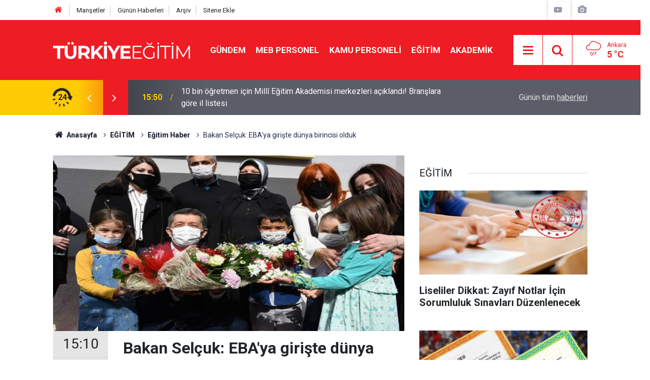

--- FILE ---
content_type: text/html; charset=UTF-8
request_url: https://www.turkiyeegitim.com/bakan-selcuk-ebaya-giriste-dunya-birincisi-olduk-113109h.htm
body_size: 9305
content:
<!doctype html>
	<html lang="tr">
	<head>
		<meta charset="utf-8"/>
		<meta http-equiv="X-UA-Compatible" content="IE=edge"/>
		<meta name="viewport" content="width=device-width, initial-scale=1"/>
		<title>Bakan Selçuk: EBA&#039;ya girişte dünya birincisi olduk</title>
		<meta name="description" content="Milli Eğitim Bakanı Ziya Selçuk: &quot;Şundan emin olunuz ki Türkiye Cumhuriyeti Devleti Milli Eğitim Bakanlığı olarak bizler, çocuklarınızın eğitimden geri kalmaması için her ne icap ediyorsa yapıyoruz." />
<link rel="canonical" href="https://www.turkiyeegitim.com/bakan-selcuk-ebaya-giriste-dunya-birincisi-olduk-113109h.htm" />
<link rel="amphtml" href="https://www.turkiyeegitim.com/service/amp/bakan-selcuk-ebaya-giriste-dunya-birincisi-olduk-113109h.htm" />
<meta property="og:type" content="article" />
<meta property="og:site_name" content="Türkiye Eğitim" />
<meta property="og:url" content="https://www.turkiyeegitim.com/bakan-selcuk-ebaya-giriste-dunya-birincisi-olduk-113109h.htm" />
<meta property="og:title" content="Bakan Selçuk: EBA&#039;ya girişte dünya birincisi olduk" />
<meta property="og:description" content="Milli Eğitim Bakanı Ziya Selçuk: &quot;Şundan emin olunuz ki Türkiye Cumhuriyeti Devleti Milli Eğitim Bakanlığı olarak bizler, çocuklarınızın eğitimden geri kalmaması için her ne icap ediyorsa yapıyoruz." />
<meta property="og:image" content="https://www.turkiyeegitim.com/d/news/87611.jpg" />
<meta property="og:image:width" content="702" />
<meta property="og:image:height" content="351" />
<meta name="twitter:card" content="summary_large_image" />
<meta name="twitter:site" content="@turkiyeegitim" />
<meta name="twitter:url"  content="https://www.turkiyeegitim.com/bakan-selcuk-ebaya-giriste-dunya-birincisi-olduk-113109h.htm" />
<meta name="twitter:title" content="Bakan Selçuk: EBA&#039;ya girişte dünya birincisi olduk" />
<meta name="twitter:description" content="Milli Eğitim Bakanı Ziya Selçuk: &quot;Şundan emin olunuz ki Türkiye Cumhuriyeti Devleti Milli Eğitim Bakanlığı olarak bizler, çocuklarınızın eğitimden geri kalmaması için her ne icap ediyorsa yapıyoruz." />
<meta name="twitter:image" content="https://www.turkiyeegitim.com/d/news/87611.jpg" />
		<meta name="robots" content="max-snippet:-1, max-image-preview:large, max-video-preview:-1"/>
		<link rel="manifest" href="/manifest.json"/>
		<link rel="icon" href="https://www.turkiyeegitim.com/d/assets/favicon/favicon.ico"/>
		<meta name="generator" content="CM News 6.0"/>

		<link rel="preconnect" href="https://fonts.gstatic.com"/>
		<link rel="preconnect" href="https://www.google-analytics.com"/>
		<link rel="preconnect" href="https://tpc.googlesyndication.com"/>
		<link rel="preconnect" href="https://pagead2.googlesyndication.com"/>

		<link rel="stylesheet" href="https://www.turkiyeegitim.com/d/assets/bundle/2019-main.css?1681902822"/>

		<script>
			const BURL = "https://www.turkiyeegitim.com/",
				DURL = "https://www.turkiyeegitim.com/d/";
		</script>
		<script type="text/javascript" src="https://www.turkiyeegitim.com/d/assets/bundle/2019-main.js?1681902822" async></script>

		<!-- Google tag (gtag.js) -->
<script async src="https://www.googletagmanager.com/gtag/js?id=UA-12514635-2"></script>
<script>
  window.dataLayer = window.dataLayer || [];
  function gtag(){dataLayer.push(arguments);}
  gtag('js', new Date());

  gtag('config', 'UA-12514635-2');
</script>
<link rel="manifest" href="/manifest.json?data=Bildirt">
<script>var uygulamaid="9730-3377-1355-1168-8132-6";</script>
<script src="https://cdn2.bildirt.com/BildirtSDKfiles.js"></script>			</head>
	<body class="body-main news-detail news-150" data-refresh="600">
		<header class="base-header header-01">

	<div class="nav-top-container d-none d-lg-block">
		<div class="container">
			<div class="row">
				<div class="col">
					<nav class="nav-top">
	<div><a href="/" title="Anasayfa"><i class="icon-home"></i></a></div>
	<div><a href="/mansetler" title="Manşetler">Manşetler</a></div>
	<div>
		<a href="/son-haberler" title="Günün Haberleri">Günün Haberleri</a>
	</div>
	<div><a href="/ara" title="Arşiv">Arşiv</a></div>
	<div><a href="/sitene-ekle" title="Sitene Ekle">Sitene Ekle</a></div>
</nav>				</div>
				<div class="col-auto nav-icon">
					<div>
	<a href="/web-tv" title="Web TV"><span class="icon-youtube-play"></span></a>
</div>
<div>
	<a href="/foto-galeri" title="Foto Galeri"><span class="icon-camera"></span></a>
</div>
				</div>
			</div>
		</div>
	</div>

	<div class="nav-main-container">
		<div class="container">
			<div class="row h-100 align-items-center flex-nowrap">
				<div class="col-10 col-xl-auto brand">
					<a href="/" rel="home" title="Türkiye Eğitim">
						<img loading="lazy" src="https://www.turkiyeegitim.com/d/assets/logo-dark.svg" alt="Türkiye Eğitim" width="304" height="35"/>
					</a>
				</div>
				<div class="col-xl-auto d-none d-xl-block">
					<ul class="nav-main d-flex flex-row">
													<li>
								<a href="/gundem-haberleri-158hk.htm" title="GÜNDEM">GÜNDEM</a>
							</li>
														<li>
								<a href="/meb-personel-haberleri-35hk.htm" title="MEB PERSONEL">MEB PERSONEL</a>
							</li>
														<li>
								<a href="/kamu-personeli-haberleri-20hk.htm" title="KAMU PERSONELİ">KAMU PERSONELİ</a>
							</li>
														<li>
								<a href="/egitim-haberleri-1hk.htm" title="EĞİTİM">EĞİTİM</a>
							</li>
														<li>
								<a href="/akademik-haberleri-190hk.htm" title="AKADEMİK">AKADEMİK</a>
							</li>
												</ul>
				</div>
				<div class="col-2 col-xl-auto d-flex justify-content-end ml-auto">
					<ul class="nav-tool d-flex flex-row">
						<li>
							<button class="btn show-all-menu" aria-label="Menu"><i class="icon-menu"></i></button>
						</li>
						<!--li class="d-none d-sm-block"><button class="btn" aria-label="Ara"><i class="icon-search"></i></button></li-->
						<li class="d-none d-sm-block">
							<a class="btn" href="/ara"><i class="icon-search"></i></a>
						</li>
													<li class="align-items-center d-none d-lg-flex weather">
								<span class="weather-icon float-left"><i class="icon-accu-12"></i></span>
																<div class="weather-info float-left">
									<div class="city">Ankara										<span>5 °C</span></div>
								</div>
							</li>
											</ul>
				</div>
			</div>
		</div>
	</div>

	<section class="bar-last-news">
	<div class="container d-flex align-items-center">
		<div class="icon">
			<i class="icon-spin-cm-1 animate-spin"></i>
			<span>24</span>
		</div>
		<div class="items">
			<div class="owl-carousel owl-align-items-center" data-options='{
				"items": 1,
				"rewind": true,
				"autoplay": true,
				"autoplayHoverPause": true,
				"dots": false,
				"nav": true,
				"navText": "icon-angle",
				"animateOut": "slideOutUp",
				"animateIn": "slideInUp"}'
			>
									<div class="item">
						<span class="time">15:50</span>
						<a href="/10-bin-ogretmen-icin-milli-egitim-akademisi-merkezleri-aciklandi-branslara-gore-il-139855h.htm">10 bin öğretmen için Millî Eğitim Akademisi merkezleri açıklandı! Branşlara göre il listesi</a>
					</div>
										<div class="item">
						<span class="time">15:05</span>
						<a href="/ali-yalcin-basin-mensuplariyla-egitim-ve-calisma-hayatinin-gundemini-degerlendirdi-139854h.htm">Ali Yalçın Basın Mensuplarıyla Eğitim ve Çalışma Hayatının Gündemini Değerlendirdi</a>
					</div>
										<div class="item">
						<span class="time">07:52</span>
						<a href="/ogretmenlerin-14-gunluk-maas-farklari-aciklandi-odemeler-ne-zaman-yatacak-139853h.htm">Öğretmenlerin 14 Günlük Maaş Farkları Açıklandı: Ödemeler Ne Zaman Yatacak?</a>
					</div>
										<div class="item">
						<span class="time">07:45</span>
						<a href="/resmi-gazetede-yayimlandi-16-kaymakam-ve-ust-duzey-yoneticiye-terfi-139852h.htm">Resmi Gazete’de Yayımlandı: 16 Kaymakam ve Üst Düzey Yöneticiye Terfi</a>
					</div>
										<div class="item">
						<span class="time">07:41</span>
						<a href="/islam-memisten-uyari-2026-altinda-2025-kadar-kazandirmayabilir-139851h.htm">İslam Memiş’ten Uyarı: 2026, Altında 2025 Kadar Kazandırmayabilir</a>
					</div>
										<div class="item">
						<span class="time">07:38</span>
						<a href="/unlulere-uyusturucu-operasyonu-15-kisinin-testi-pozitif-cikti-139850h.htm">Ünlülere Uyuşturucu Operasyonu: 15 Kişinin Testi Pozitif Çıktı</a>
					</div>
										<div class="item">
						<span class="time">07:34</span>
						<a href="/venezuelali-lider-machadodan-trumpa-nobel-baris-odulu-jesti-139849h.htm">Venezuelalı Lider Machado’dan Trump’a Nobel Barış Ödülü Jestı</a>
					</div>
										<div class="item">
						<span class="time">23:44</span>
						<a href="/cumhurbaskanligindan-cimer-aciklamasi-asilsiz-ogretmen-sikayetlerine-dikkat-139848h.htm">Cumhurbaşkanlığı’ndan CİMER Açıklaması: Asılsız Öğretmen Şikâyetlerine Dikkat</a>
					</div>
										<div class="item">
						<span class="time">23:33</span>
						<a href="/liseliler-dikkat-zayif-notlar-icin-sorumluluk-sinavlari-duzenlenecek-139847h.htm">Liseliler Dikkat: Zayıf Notlar İçin Sorumluluk Sınavları Düzenlenecek</a>
					</div>
										<div class="item">
						<span class="time">23:15</span>
						<a href="/100-tam-puanli-kpss-turkiye-birincisi-temizlik-gorevlisi-oldu-139846h.htm">100 Tam Puanlı KPSS Türkiye Birincisi Temizlik Görevlisi Oldu</a>
					</div>
								</div>
		</div>
		<div class="all-link">
			<a href="/son-haberler">Günün tüm <u>haberleri</u></a>
		</div>
	</div>
</section>
</header>

<!-- -->
	<main role="main">
				<div class="container section-padding-gutter">
			
			<section class="breadcrumbs">
	<ol>
		<li><a href="https://www.turkiyeegitim.com/"><h1><i class="icon-home"></i> Anasayfa</h1></a></li>
														<li><a href="https://www.turkiyeegitim.com/egitim-haberleri-1hk.htm"><h2>EĞİTİM</h2></a></li>
																					<li><a href="https://www.turkiyeegitim.com/egitim-haber-haberleri-150hk.htm"><h2>Eğitim Haber</h2></a></li>
																<li><h3>Bakan Selçuk: EBA'ya girişte dünya birincisi olduk</h3></li>
						</ol>
</section>

				<div class="row">
	<div class="col-12 col-lg-8">
	<div class="page-content  news-scroll" data-pages="[{&quot;id&quot;:&quot;139855&quot;,&quot;link&quot;:&quot;10-bin-ogretmen-icin-milli-egitim-akademisi-merkezleri-aciklandi-branslara-gore-il-139855h.htm&quot;},{&quot;id&quot;:&quot;139854&quot;,&quot;link&quot;:&quot;ali-yalcin-basin-mensuplariyla-egitim-ve-calisma-hayatinin-gundemini-degerlendirdi-139854h.htm&quot;},{&quot;id&quot;:&quot;139853&quot;,&quot;link&quot;:&quot;ogretmenlerin-14-gunluk-maas-farklari-aciklandi-odemeler-ne-zaman-yatacak-139853h.htm&quot;},{&quot;id&quot;:&quot;139852&quot;,&quot;link&quot;:&quot;resmi-gazetede-yayimlandi-16-kaymakam-ve-ust-duzey-yoneticiye-terfi-139852h.htm&quot;},{&quot;id&quot;:&quot;139851&quot;,&quot;link&quot;:&quot;islam-memisten-uyari-2026-altinda-2025-kadar-kazandirmayabilir-139851h.htm&quot;},{&quot;id&quot;:&quot;139850&quot;,&quot;link&quot;:&quot;unlulere-uyusturucu-operasyonu-15-kisinin-testi-pozitif-cikti-139850h.htm&quot;},{&quot;id&quot;:&quot;139849&quot;,&quot;link&quot;:&quot;venezuelali-lider-machadodan-trumpa-nobel-baris-odulu-jesti-139849h.htm&quot;},{&quot;id&quot;:&quot;139848&quot;,&quot;link&quot;:&quot;cumhurbaskanligindan-cimer-aciklamasi-asilsiz-ogretmen-sikayetlerine-dikkat-139848h.htm&quot;},{&quot;id&quot;:&quot;139847&quot;,&quot;link&quot;:&quot;liseliler-dikkat-zayif-notlar-icin-sorumluluk-sinavlari-duzenlenecek-139847h.htm&quot;},{&quot;id&quot;:&quot;139846&quot;,&quot;link&quot;:&quot;100-tam-puanli-kpss-turkiye-birincisi-temizlik-gorevlisi-oldu-139846h.htm&quot;}]">
	<div class="post-article" id="news-113109" data-order="1" data-id="113109" data-title="Bakan Selçuk: EBA&#039;ya girişte dünya birincisi olduk" data-url="https://www.turkiyeegitim.com/bakan-selcuk-ebaya-giriste-dunya-birincisi-olduk-113109h.htm">
		<div class="article-detail news-detail">

			<div class="article-image">
									<div class="imgc image">
						<img srcset="https://www.turkiyeegitim.com/d/news_ts/87611.jpg 414w, https://www.turkiyeegitim.com/d/news_t/87611.jpg 702w, https://www.turkiyeegitim.com/d/news/87611.jpg 1280w" alt="Bakan Selçuk: EBA&#039;ya girişte dünya birincisi olduk"/>
					</div>
							</div>

			<aside class="article-side">
				<div class="position-sticky">
					<div class="content-date">
						<time class="p1" datetime="2021-02-24 15:10:00">15:10</time>
						<span class="p2">24 Şubat 2021</span>
					</div>
					<div class="content-tools bookmark-block" data-type="1" data-twitter="turkiyeegitim">
						<button class="icon-mail-alt bg" onclick="return openPopUp_520x390('/send_to_friend.php?type=1&amp;id=113109');" title="Arkadaşına Gönder"></button>
						<button class="icon-print bg" onclick="return openPopUp_670x500('/print.php?type=1&amp;id=113109')" title="Yazdır"></button>

													<button class="icon-comment bg" onclick="$.scrollTo('#comment_form_113109', 600);" title="Yorum Yap"></button>
																	</div>
				</div>
			</aside>

			<article class="article-content">

				<div class="content-heading">
					<h1 class="content-title">Bakan Selçuk: EBA'ya girişte dünya birincisi olduk</h1>
					<p class="content-description">Milli Eğitim Bakanı Ziya Selçuk: "Şundan emin olunuz ki Türkiye Cumhuriyeti Devleti Milli Eğitim Bakanlığı olarak bizler, çocuklarınızın eğitimden geri kalmaması için her ne icap ediyorsa yapıyoruz.</p>
				</div>

				
				
				<div class="text-content">
					<p>Milli Eğitim Bakanı Ziya Selçuk, <a name="109_9" href="https://www.turkiyeegitim.com/milli-egitim-bakanligi-haberleri.htm" title="">Milli Eğitim Bakanlığı</a> olarak çocukların eğitimden geri kalmaması için gereken her şeyi yaptıklarını belirterek, "O yüzden de eğitim ve bilişim ağında biliyorsunuz dünya ödül aldık. Canlı ders sayısında yine biliyorsunuz EBA'ya girişte dünya birincisi olduk." dedi.</p><p>Çorum Valiliğini ziyaretinin ardından Hacı Bektaş Veli Ortaokulu'nda düzenlenen Eğitim Yatırımları Toplu Açılış Töreni'ne katılan Selçuk, burada yaptığı konuşmada, öğretmenlerle beraber aşının ilk dozunu yaptırdığını anımsatarak, tüm öğretmenlerin aşılanmasının, aşı tedariki programı çerçevesinde Sağlık Bakanlığı tarafından planlandığını söyledi.</p><p><a name="109_9" href="https://www.turkiyeegitim.com/milli-egitim-bakanligi-haberleri.htm" title="">Milli Eğitim Bakanlığı</a>nın 2023 vizyonunun, çocukların hayatının daha da güzelleşmesi, eğitim ve öğretim kalitesinin daha da artması üzerine olduğuna işaret eden Selçuk, "Bugün burada bu amacı hayata geçirmek için bulunuyoruz. Sadece burada mı? Tabii ki değil. 15 Şubat'ta Iğdır'daydık. Arkadaşlarımızla beraber 10 eğitim kurumunun açılışını orada gerçekleştirdik. Dün Ankara'daydık. Sayın Cumhurbaşkanımızın liderliğinde Ankara'daki 360 eğitim tesisinin açılışını yaptık. İnşallah perşembe günü Edirne'de olacağız. Perşembe günü Edirne'de de 6 eğitim kurumumuzun açılışını gerçekleştireceğiz." diye konuştu.<img src="https://www.memurlar.net/common/news/documents/956188/ziya.jpg"></p><p>- "Çocuklarınızın evrensel, milli, manevi değerler üzerinde hakkıyla yetişmesi bizim için çok kritik"</p><p>Bütün çabalarının gelecek için olduğunu belirten Bakan Selçuk, şöyle devam etti:</p><p>"Bütün bu binaların yapılıyor olmasının emin olun Türkiye Cumhuriyet Devleti'nin, ülkemizin, halkımızın, milletimizin, çocuklarımızın, dünyadaki eğitim sistemleriyle rekabet edebilir bir şekilde mesafe alması için, tüm çabamız, bütün gayretimiz, çocuklarımızın ülkemizin geleceği için dimdik ayakta durmasını sağlamak için. Hepimizin evlatları, hepimizin çocukları bizim gurur vesilemiz, bizim kıvanç vesilemiz ve onları böyle yetişmiş gördükçe bu topraklarda bu bayrağın çok daha dik bir şekilde duracağından da eminiz. Çocuklarınızın bu ülkenin hayallerini, bu ülkenin düşüncelerini, bu ülkenin ülkülerini dikkate alarak yetişmesi evrensel değerler üzerinde, milli değerler üzerinde, manevi değerler üzerinde hakkıyla yetişmesi bizim için çok kritik. Bu çerçevede de tüm arkadaşlarımızla beraber çalışıyoruz."</p><p>- "Canlı ders sayısında, EBA'ya girişte dünya birincisi olduk"</p><p>Dünyadaki tüm ülkeleri izlediklerini ve eğitimle ilgili gördükleri çalışmaları Türkiye'yle karşılaştırmalı olarak ele aldıklarını anlatan Selçuk, şunları kaydetti:</p><p>"Şundan emin olunuz ki Türkiye Cumhuriyeti Devleti <a name="109_9" href="https://www.turkiyeegitim.com/milli-egitim-bakanligi-haberleri.htm" title="">Milli Eğitim Bakanlığı</a> olarak bizler, çocuklarınızın eğitimden geri kalmaması için her ne icap ediyorsa yapıyoruz. O yüzden de eğitim ve bilişim ağında biliyorsunuz dünya ödül aldık. Canlı ders sayısında, yine biliyorsunuz, EBA'ya girişte dünya birincisi olduk. Çocuklarınızın daha iyi bir eğitim alması için öğretmenlerimizle beraber, meslektaşlarımızla beraber, yöneticilerimizle beraber, sayın valilerimizle, kaymakamlarımızla, belediyelerimizle hep beraber el birliği içinde çalışıyoruz ve sizlerin de çocuklarınızın eğitimi konusunda daha mutlu olmanız çabasındayız."</p><p>- "Eğitim yatırımları artarak devam edecek"</p><p>Çorum'da 154 derslikli 9 ilkokul, 88 derslikli 5 ortaokul, 8 derslikli anaokulu, 100 kişi kapasiteli bir kız pansiyonu, 12 derslikli 5 lise, 16 derslikli bilim sanat merkezi, 16 özel eğitim okulu ve bir spor salonunu hizmete açtıklarını bildiren Selçuk, bu yatırımların çocukların daha ferah ortamlarda ve daha kaliteli eğitim alabilmesi için bir fırsat olduğunu vurguladı.</p><p>Bu yatırımların artarak devam edeceğini belirten Selçuk, "Salgın dönemi de olsa çocuklarımızın okullarının niteliğinin artırılması, güçlendirilmesinin yapılması, eski binaların yıkılıp yenisinin yapılması, bizim planlarımız ve programlarımız dahilinde. Bunları ödevimiz olarak görüyoruz, ama bu binaları yapmak yetmiyor. Bunun içeriğini doldurmak gerekiyor. Buradaki hayatı güzelleştirmek gerekiyor. Buradaki öğretmenlerin mutluluğu, çocukların mutluluğu, velilerin mutluluğu için gayret göstermek gerekiyor. İşte bu sebeple emeği geçen herkese teşekkür ediyorum." ifadesini kullandı.</p></p>				</div>

				
				
									<p class="content-source">
						<span class="c">Kaynak:</span><img loading="lazy" src="https://www.turkiyeegitim.com/d/news_source/23.jpg" align="absmiddle" alt="Haber Kaynağı" width="110" height="30"/>					</p>

				
				
				
				
				
			</article>
		</div>

		
				<section class="comment-block">
		<header class="caption"><span>HABERE</span> YORUM KAT</header>

		<div class="comment_add clearfix">
	<form method="post" id="comment_form_113109" onsubmit="return addComment(this, 1, 113109);">
		<textarea name="comment_content" class="comment_content" rows="6" placeholder="YORUMUNUZ" maxlength="500"></textarea>
		<input type="hidden" name="reply" value="0"/>
		<span class="reply_to"></span>
		<input type="text" name="member_name" class="member_name" placeholder="AD-SOYAD"/>
		<input type="submit" name="comment_submit" class="comment_submit" value="YORUMLA"/>
	</form>
			<div class="info"><b>UYARI:</b> Küfür, hakaret, rencide edici cümleler veya imalar, inançlara saldırı içeren, imla kuralları ile yazılmamış,<br /> Türkçe karakter kullanılmayan ve büyük harflerle yazılmış yorumlar onaylanmamaktadır.</div>
	</div>
								<div class="comments cm-comment" id="comments-113109" data-id="113109" data-type="1" data-list="5">
				<div class="caption">
					<i class="icon-chat-1"></i>
					<span>1 Yorum</span>
				</div>
			</div>
		
	</section>

	<div id="fb-comments-113109" class="fb-comments" data-href="https://www.turkiyeegitim.com/bakan-selcuk-ebaya-giriste-dunya-birincisi-olduk-113109h.htm" data-width="100%" data-numposts="5" data-colorscheme="light"></div>

<!-- -->

		
		
			</div>
	</div>
	</div>
			<div class="col-12 col-lg-4">
			<section class="side-content news-side-list ">
			<header class="side-caption">
			<div><span>EĞİTİM </span></div>
		</header>
		<div class="row">
																<div class="col-12 mb-4 box-02">
						<div class="post-item ia">
			<a href="/liseliler-dikkat-zayif-notlar-icin-sorumluluk-sinavlari-duzenlenecek-139847h.htm">
				<div class="imgc">
					<img loading="lazy" src="https://www.turkiyeegitim.com/d/news/104020.jpg" alt="Liseliler Dikkat: Zayıf Notlar İçin Sorumluluk Sınavları Düzenlenecek"/>
				</div>
				<span class="t">Liseliler Dikkat: Zayıf Notlar İçin Sorumluluk Sınavları Düzenlenecek</span>
											</a>
		</div>
					</div>
			
														<div class="col-12 mb-4 box-02">
						<div class="post-item ia">
			<a href="/e-okul-takdir-tesekkur-kontrolu-belgeler-nereden-goruntulenir-takdirtesekkur-nasil-139839h.htm">
				<div class="imgc">
					<img loading="lazy" src="https://www.turkiyeegitim.com/d/news/104472.jpg" alt="E-Okul Takdir Teşekkür Kontrolü: Belgeler Nereden Görüntülenir? Takdir–Teşekkür Nasıl Hesaplanır?"/>
				</div>
				<span class="t">E-Okul Takdir Teşekkür Kontrolü: Belgeler Nereden Görüntülenir? Takdir–Teşekkür Nasıl Hesaplanır?</span>
											</a>
		</div>
					</div>
															<div class="col-12">
									</div>
			
														<div class="col-12 mb-4 box-02">
						<div class="post-item ia">
			<a href="/yokten-lisansustu-egitimde-denklik-duzenlemesi-yuzde-80-sarti-geldi-139837h.htm">
				<div class="imgc">
					<img loading="lazy" src="https://www.turkiyeegitim.com/d/news/101034.jpg" alt="YÖK’ten Lisansüstü Eğitimde Denklik Düzenlemesi: Yüzde 80 Şartı Geldi"/>
				</div>
				<span class="t">YÖK’ten Lisansüstü Eğitimde Denklik Düzenlemesi: Yüzde 80 Şartı Geldi</span>
											</a>
		</div>
					</div>
			
														<div class="col-12 mb-4 box-02">
						<div class="post-item ia">
			<a href="/direksiyon-sinavlarinda-neler-oluyor-siki-denetim-mi-kasitli-birakma-mi-139836h.htm">
				<div class="imgc">
					<img loading="lazy" src="https://www.turkiyeegitim.com/d/news/104471.jpg" alt="Direksiyon sınavlarında neler oluyor? Sıkı denetim mi, kasıtlı bırakma mı?"/>
				</div>
				<span class="t">Direksiyon sınavlarında neler oluyor? Sıkı denetim mi, kasıtlı bırakma mı?</span>
											</a>
		</div>
					</div>
															<div class="col-12">
									</div>
			
														<div class="col-12 mb-4 box-02">
						<div class="post-item ia">
			<a href="/kar-tatili-listesi-netlesti-12-ocakta-okullarin-tatil-oldugu-iller-139805h.htm">
				<div class="imgc">
					<img loading="lazy" src="https://www.turkiyeegitim.com/d/news/96667.jpg" alt="Kar Tatili Listesi Netleşti: 12 Ocak’ta Okulların Tatil Olduğu İller"/>
				</div>
				<span class="t">Kar Tatili Listesi Netleşti: 12 Ocak’ta Okulların Tatil Olduğu İller</span>
											</a>
		</div>
					</div>
			
														<div class="col-12 mb-4 box-02">
						<div class="post-item ia">
			<a href="/ankarada-okullar-12-ocak-pazartesi-gunu-kismen-tatil-edildi-139801h.htm">
				<div class="imgc">
					<img loading="lazy" src="https://www.turkiyeegitim.com/d/news/104452.jpg" alt="Ankara&#039;da okullar 12 Ocak Pazartesi günü kısmen tatil edildi"/>
				</div>
				<span class="t">Ankara'da okullar 12 Ocak Pazartesi günü kısmen tatil edildi</span>
											</a>
		</div>
					</div>
															<div class="col-12">
									</div>
			
														<div class="col-12 mb-4 box-02">
						<div class="post-item ia">
			<a href="/yarin-okullar-tatil-mi-istanbul-valiliginden-kar-tatili-aciklamasi-geldi-139800h.htm">
				<div class="imgc">
					<img loading="lazy" src="https://www.turkiyeegitim.com/d/news/104451.jpg" alt="Yarın okullar tatil mi? İstanbul Valiliği&#039;nden kar tatili açıklaması geldi!"/>
				</div>
				<span class="t">Yarın okullar tatil mi? İstanbul Valiliği'nden kar tatili açıklaması geldi!</span>
											</a>
		</div>
					</div>
			
														<div class="col-12 mb-4 box-02">
						<div class="post-item ia">
			<a href="/12-ocak-pazartesi-okullar-tatil-olacak-mi-istanbul-ve-ankarada-son-durum-139799h.htm">
				<div class="imgc">
					<img loading="lazy" src="https://www.turkiyeegitim.com/d/news/104450.jpg" alt="12 Ocak Pazartesi Okullar Tatil Olacak mı? İstanbul ve Ankara’da Son Durum"/>
				</div>
				<span class="t">12 Ocak Pazartesi Okullar Tatil Olacak mı? İstanbul ve Ankara’da Son Durum</span>
											</a>
		</div>
					</div>
												</div>
</section>		</div>
		</div>
		</div>
	</main>

	<footer class="base-footer footer-01">
	<div class="nav-top-container">
		<div class="container">
			<div class="row">
				<div class="col-12 col-lg-auto">
					Türkiye Eğitim &copy; 2004				</div>
				<div class="col-12 col-lg-auto">
					<nav class="nav-footer">

	<div><a href="/" title="Anasayfa">Anasayfa</a></div>
	<div><a href="/kunye-11s.htm" title="Künye">Künye</a></div>
	<div><a href="/iletisim" title="İletişim">İletişim</a></div>
	<div><a href="/gizlilik-ilkeleri-1s.htm" title="Gizlilik İlkeleri">Gizlilik İlkeleri</a></div>
	<div><a href="/sitene-ekle" title="Sitene Ekle">Sitene Ekle</a></div>

</nav>				</div>
				<div class="col-12 col-lg-auto">
					<div class="nav-social"><a class="facebook-bg" href="https://www.facebook.com/TurkiyeEgitim" rel="nofollow noopener noreferrer" target="_blank" title="Facebook ile takip et"><i class="icon-facebook"></i></a><a class="twitter-bg" href="https://twitter.com/turkiyeegitim" rel="nofollow noopener noreferrer" target="_blank" title="Twitter ile takip et"><i class="icon-twitter"></i></a><a class="rss-bg" href="/service/rss.php" target="_blank" title="RSS, News Feed, Haber Beslemesi"><i class="icon-rss"></i></a></div>				</div>
			</div>
		</div>
	</div>
		<div class="container">
		<div class="row">
			<div class="col cm-sign">
				<i class="icon-cm" title="CM Bilişim Teknolojileri"></i>
				<a href="https://www.cmbilisim.com/haber-portali-20s.htm?utm_referrer=https%3A%2F%2Fwww.turkiyeegitim.com%2F" target="_blank" title="CMNews Haber Portalı Yazılımı">Haber Portalı Yazılımı</a>
			</div>
		</div>
	</div>
</footer>
<div id="nav-all" class="nav-all nav-all-01 overlay">
	<div class="logo-container">
		<a href="/" rel="home" title="Türkiye Eğitim"><img loading="lazy" src="https://www.turkiyeegitim.com/d/assets/logo-dark.svg" alt="Türkiye Eğitim" width="304" height="35" class="show-all-menu"></a>
		<button id="close-nav-all" class="show-all-menu close"><i class="icon-cancel"></i></button>
	</div>
	<div class="search-container">
		<form action="/ara">
			<input type="text" placeholder="Sitede Ara" name="key"><button type="submit"><i class="icon-search"></i></button>
		</form>
	</div>
	<nav>
		<header class="caption">Haberler</header>
<ul class="topics">
		<li><a href="/son-haberler">Son Haberler</a></li>
	<li><a href="/mansetler">Manşetler</a></li>
			<li>
			<a href="/gundem-haberleri-158hk.htm" title="GÜNDEM">GÜNDEM</a>
		</li>
				<li>
			<a href="/meb-personel-haberleri-35hk.htm" title="MEB PERSONEL">MEB PERSONEL</a>
		</li>
				<li>
			<a href="/kamu-personeli-haberleri-20hk.htm" title="KAMU PERSONELİ">KAMU PERSONELİ</a>
		</li>
				<li>
			<a href="/egitim-haberleri-1hk.htm" title="EĞİTİM">EĞİTİM</a>
		</li>
				<li>
			<a href="/akademik-haberleri-190hk.htm" title="AKADEMİK">AKADEMİK</a>
		</li>
				<li>
			<a href="/sinavlar-haberleri-41hk.htm" title="SINAVLAR">SINAVLAR</a>
		</li>
				<li>
			<a href="/sendikalar-haberleri-155hk.htm" title="SENDİKALAR">SENDİKALAR</a>
		</li>
				<li>
			<a href="/ilan-haberleri-37hk.htm" title="İLAN">İLAN</a>
		</li>
				<li>
			<a href="/soru-cevap-haberleri-34hk.htm" title="SORU-CEVAP">SORU-CEVAP</a>
		</li>
				<li>
			<a href="/spor-haberleri-22hk.htm" title="SPOR">SPOR</a>
		</li>
				<li>
			<a href="/dosyalar-haberleri-40hk.htm" title="DOSYALAR">DOSYALAR</a>
		</li>
				<li>
			<a href="/yasam-haberleri-27hk.htm" title="YAŞAM">YAŞAM</a>
		</li>
				<li>
			<a href="/teknoloji-haberleri-140hk.htm" title="TEKNOLOJİ">TEKNOLOJİ</a>
		</li>
				<li>
			<a href="/saglik-haberleri-139hk.htm" title="SAĞLIK">SAĞLIK</a>
		</li>
		
</ul>
<header class="caption">Diğer İçerikler</header>
<ul class="topics">
	<li><a href="/foto-galeri">Foto Galeri</a></li>
	<li><a href="/web-tv">Web Tv</a></li>
	<li><a href="/yazarlar">Yazarlar</a></li>
	<li><a href="/gazete-mansetleri">Gazete Manşetleri</a></li>
</ul>
<header class="caption">Kurumsal</header>
<ul class="topics">
	<li><a href="/kunye-11s.htm">Künye</a></li>
	<li><a href="/iletisim">İletişim</a></li>
	<li><a href="/gizlilik-ilkeleri-1s.htm">Gizlilik İlkeleri</a></li>
	<li><a href="/kullanim-sartlari">Kullanım Şartları</a></li>
	<li><a href="/sitene-ekle">Geliştiriciler İçin</a></li>
</ul>	</nav>
</div>
<!-- -->
<script type="application/ld+json">
{
    "@context": "http://schema.org",
    "@graph": [
        {
            "@type": "WebSite",
            "url": "https://www.turkiyeegitim.com/",
            "name": "Türkiye Eğitim",
            "description": "Eğitim, MEB Personel, öğretmen atamalarına yönelik tüm haberler burada! Sen de güncel eğitim haberlerini takip et haberin olsun.",
            "potentialAction": {
                "@type": "SearchAction",
                "target": "https://www.turkiyeegitim.com/ara?key={search_term_string}",
                "query-input": "required name=search_term_string"
            }
        },
        {
            "@type": "Organization",
            "name": "Türkiye Eğitim",
            "url": "https://www.turkiyeegitim.com/",
            "image": "https://www.turkiyeegitim.com/d/assets/facebook-default-share.png",
            "logo": "https://www.turkiyeegitim.com/d/assets/logo-white.svg",
            "telephone": "turkiyeegitim@gmail.com",
            "address": "Necatibey Cad. No:15 Kızılay Çankaya - ANKARA",
            "sameAs": [
                "https://www.facebook.com/TurkiyeEgitim",
                "https://www.twitter.com/turkiyeegitim"
            ]
        },
        {
            "@type": "BreadcrumbList",
            "itemListElement": [
                {
                    "@type": "ListItem",
                    "position": 1,
                    "name": "Anasayfa",
                    "item": "https://www.turkiyeegitim.com/"
                },
                {
                    "@type": "ListItem",
                    "position": 2,
                    "name": "EĞİTİM",
                    "item": "https://www.turkiyeegitim.com/egitim-haberleri-1hk.htm"
                },
                {
                    "@type": "ListItem",
                    "position": 3,
                    "name": "Eğitim Haber",
                    "item": "https://www.turkiyeegitim.com/egitim-haber-haberleri-150hk.htm"
                }
            ]
        },
        {
            "@type": "NewsArticle",
            "datePublished": "2021-02-24T15:10:00+03:00",
            "dateModified": "2021-02-24T15:13:43+03:00",
            "headline": "Bakan Selçuk: EBA&#039;ya girişte dünya birincisi olduk",
            "alternativeHeadline": "EBA&#039;ya girişte dünya birincisi olduk",
            "description": "Milli Eğitim Bakanı Ziya Selçuk: &quot;Şundan emin olunuz ki Türkiye Cumhuriyeti Devleti Milli Eğitim Bakanlığı olarak bizler, çocuklarınızın eğitimden geri kalmaması için her ne icap ediyorsa yapıyoruz.",
            "commentCount": "1",
            "articleSection": "Eğitim Haber",
            "image": [
                "https://www.turkiyeegitim.com/d/news/87611.jpg"
            ],
            "speakable": {
                "@type": "SpeakableSpecification",
                "cssSelector": [
                    ".content-title",
                    ".content-description",
                    ".text-content"
                ]
            },
            "author": {
                "@type": "NewsMediaOrganization",
                "name": "Türkiye Eğitim",
                "url": "https://www.turkiyeegitim.com/kunye",
                "logo": {
                    "@type": "ImageObject",
                    "url": "https://www.turkiyeegitim.com/d/assets/logo-amp.png",
                    "width": 600,
                    "height": 60
                }
            },
            "publisher": {
                "@type": "NewsMediaOrganization",
                "name": "Türkiye Eğitim",
                "url": "https://www.turkiyeegitim.com/kunye",
                "logo": {
                    "@type": "ImageObject",
                    "url": "https://www.turkiyeegitim.com/d/assets/logo-amp.png",
                    "width": 600,
                    "height": 60
                }
            },
            "mainEntityOfPage": "https://www.turkiyeegitim.com/bakan-selcuk-ebaya-giriste-dunya-birincisi-olduk-113109h.htm",
            "inLanguage": "tr"
        }
    ]
}
</script>
			<!-- -->
	<!-- 0.027265071868896 -->
	<script defer src="https://static.cloudflareinsights.com/beacon.min.js/vcd15cbe7772f49c399c6a5babf22c1241717689176015" integrity="sha512-ZpsOmlRQV6y907TI0dKBHq9Md29nnaEIPlkf84rnaERnq6zvWvPUqr2ft8M1aS28oN72PdrCzSjY4U6VaAw1EQ==" data-cf-beacon='{"version":"2024.11.0","token":"7d425273f5fd4f008f6ed7a08fe90015","r":1,"server_timing":{"name":{"cfCacheStatus":true,"cfEdge":true,"cfExtPri":true,"cfL4":true,"cfOrigin":true,"cfSpeedBrain":true},"location_startswith":null}}' crossorigin="anonymous"></script>
</body>
	</html>
	